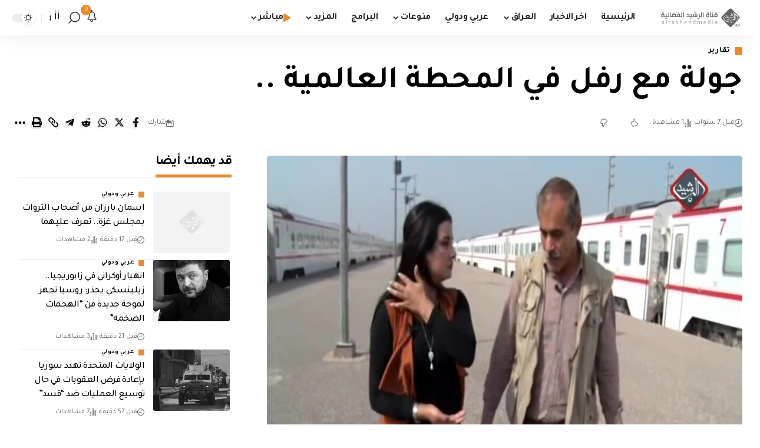

--- FILE ---
content_type: text/html; charset=utf-8
request_url: https://www.google.com/recaptcha/api2/aframe
body_size: 266
content:
<!DOCTYPE HTML><html><head><meta http-equiv="content-type" content="text/html; charset=UTF-8"></head><body><script nonce="Vq__bcggH09jv8gUsCEXOw">/** Anti-fraud and anti-abuse applications only. See google.com/recaptcha */ try{var clients={'sodar':'https://pagead2.googlesyndication.com/pagead/sodar?'};window.addEventListener("message",function(a){try{if(a.source===window.parent){var b=JSON.parse(a.data);var c=clients[b['id']];if(c){var d=document.createElement('img');d.src=c+b['params']+'&rc='+(localStorage.getItem("rc::a")?sessionStorage.getItem("rc::b"):"");window.document.body.appendChild(d);sessionStorage.setItem("rc::e",parseInt(sessionStorage.getItem("rc::e")||0)+1);localStorage.setItem("rc::h",'1768634376893');}}}catch(b){}});window.parent.postMessage("_grecaptcha_ready", "*");}catch(b){}</script></body></html>